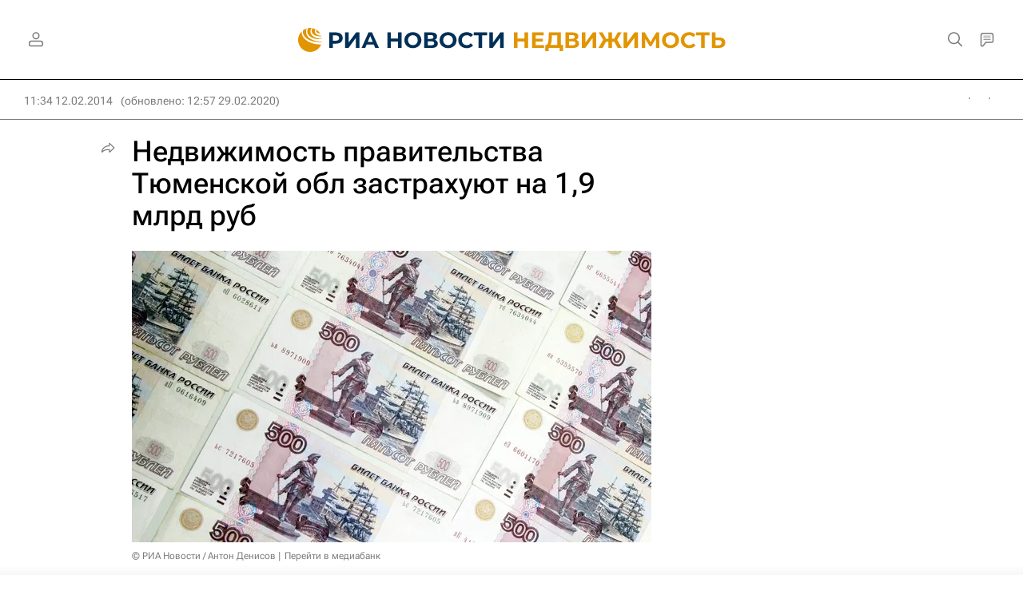

--- FILE ---
content_type: text/html
request_url: https://tns-counter.ru/nc01a**R%3Eundefined*rian_ru/ru/UTF-8/tmsec=rian_ru/576114097***
body_size: 14
content:
873C7C6969729F6BG1769119595:873C7C6969729F6BG1769119595